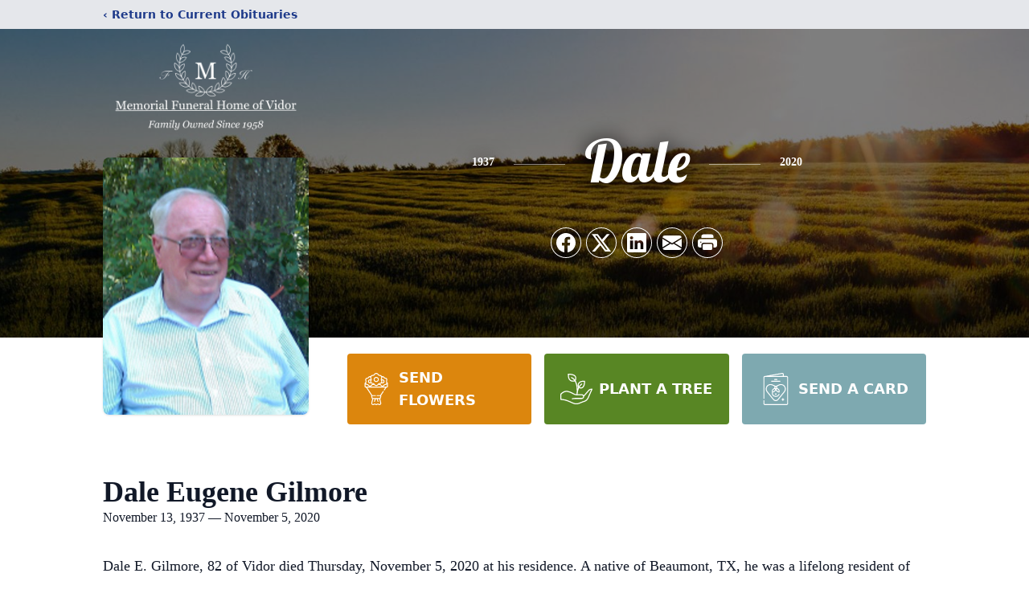

--- FILE ---
content_type: text/html; charset=utf-8
request_url: https://www.google.com/recaptcha/enterprise/anchor?ar=1&k=6LdzesspAAAAAIZCUwuR-GpZbCc7AcujTbFrp5XS&co=aHR0cHM6Ly93d3cubWVtb3JpYWxvZnZpZG9yLmNvbTo0NDM.&hl=en&type=image&v=PoyoqOPhxBO7pBk68S4YbpHZ&theme=light&size=invisible&badge=bottomright&anchor-ms=20000&execute-ms=30000&cb=9c7k24j33svs
body_size: 48685
content:
<!DOCTYPE HTML><html dir="ltr" lang="en"><head><meta http-equiv="Content-Type" content="text/html; charset=UTF-8">
<meta http-equiv="X-UA-Compatible" content="IE=edge">
<title>reCAPTCHA</title>
<style type="text/css">
/* cyrillic-ext */
@font-face {
  font-family: 'Roboto';
  font-style: normal;
  font-weight: 400;
  font-stretch: 100%;
  src: url(//fonts.gstatic.com/s/roboto/v48/KFO7CnqEu92Fr1ME7kSn66aGLdTylUAMa3GUBHMdazTgWw.woff2) format('woff2');
  unicode-range: U+0460-052F, U+1C80-1C8A, U+20B4, U+2DE0-2DFF, U+A640-A69F, U+FE2E-FE2F;
}
/* cyrillic */
@font-face {
  font-family: 'Roboto';
  font-style: normal;
  font-weight: 400;
  font-stretch: 100%;
  src: url(//fonts.gstatic.com/s/roboto/v48/KFO7CnqEu92Fr1ME7kSn66aGLdTylUAMa3iUBHMdazTgWw.woff2) format('woff2');
  unicode-range: U+0301, U+0400-045F, U+0490-0491, U+04B0-04B1, U+2116;
}
/* greek-ext */
@font-face {
  font-family: 'Roboto';
  font-style: normal;
  font-weight: 400;
  font-stretch: 100%;
  src: url(//fonts.gstatic.com/s/roboto/v48/KFO7CnqEu92Fr1ME7kSn66aGLdTylUAMa3CUBHMdazTgWw.woff2) format('woff2');
  unicode-range: U+1F00-1FFF;
}
/* greek */
@font-face {
  font-family: 'Roboto';
  font-style: normal;
  font-weight: 400;
  font-stretch: 100%;
  src: url(//fonts.gstatic.com/s/roboto/v48/KFO7CnqEu92Fr1ME7kSn66aGLdTylUAMa3-UBHMdazTgWw.woff2) format('woff2');
  unicode-range: U+0370-0377, U+037A-037F, U+0384-038A, U+038C, U+038E-03A1, U+03A3-03FF;
}
/* math */
@font-face {
  font-family: 'Roboto';
  font-style: normal;
  font-weight: 400;
  font-stretch: 100%;
  src: url(//fonts.gstatic.com/s/roboto/v48/KFO7CnqEu92Fr1ME7kSn66aGLdTylUAMawCUBHMdazTgWw.woff2) format('woff2');
  unicode-range: U+0302-0303, U+0305, U+0307-0308, U+0310, U+0312, U+0315, U+031A, U+0326-0327, U+032C, U+032F-0330, U+0332-0333, U+0338, U+033A, U+0346, U+034D, U+0391-03A1, U+03A3-03A9, U+03B1-03C9, U+03D1, U+03D5-03D6, U+03F0-03F1, U+03F4-03F5, U+2016-2017, U+2034-2038, U+203C, U+2040, U+2043, U+2047, U+2050, U+2057, U+205F, U+2070-2071, U+2074-208E, U+2090-209C, U+20D0-20DC, U+20E1, U+20E5-20EF, U+2100-2112, U+2114-2115, U+2117-2121, U+2123-214F, U+2190, U+2192, U+2194-21AE, U+21B0-21E5, U+21F1-21F2, U+21F4-2211, U+2213-2214, U+2216-22FF, U+2308-230B, U+2310, U+2319, U+231C-2321, U+2336-237A, U+237C, U+2395, U+239B-23B7, U+23D0, U+23DC-23E1, U+2474-2475, U+25AF, U+25B3, U+25B7, U+25BD, U+25C1, U+25CA, U+25CC, U+25FB, U+266D-266F, U+27C0-27FF, U+2900-2AFF, U+2B0E-2B11, U+2B30-2B4C, U+2BFE, U+3030, U+FF5B, U+FF5D, U+1D400-1D7FF, U+1EE00-1EEFF;
}
/* symbols */
@font-face {
  font-family: 'Roboto';
  font-style: normal;
  font-weight: 400;
  font-stretch: 100%;
  src: url(//fonts.gstatic.com/s/roboto/v48/KFO7CnqEu92Fr1ME7kSn66aGLdTylUAMaxKUBHMdazTgWw.woff2) format('woff2');
  unicode-range: U+0001-000C, U+000E-001F, U+007F-009F, U+20DD-20E0, U+20E2-20E4, U+2150-218F, U+2190, U+2192, U+2194-2199, U+21AF, U+21E6-21F0, U+21F3, U+2218-2219, U+2299, U+22C4-22C6, U+2300-243F, U+2440-244A, U+2460-24FF, U+25A0-27BF, U+2800-28FF, U+2921-2922, U+2981, U+29BF, U+29EB, U+2B00-2BFF, U+4DC0-4DFF, U+FFF9-FFFB, U+10140-1018E, U+10190-1019C, U+101A0, U+101D0-101FD, U+102E0-102FB, U+10E60-10E7E, U+1D2C0-1D2D3, U+1D2E0-1D37F, U+1F000-1F0FF, U+1F100-1F1AD, U+1F1E6-1F1FF, U+1F30D-1F30F, U+1F315, U+1F31C, U+1F31E, U+1F320-1F32C, U+1F336, U+1F378, U+1F37D, U+1F382, U+1F393-1F39F, U+1F3A7-1F3A8, U+1F3AC-1F3AF, U+1F3C2, U+1F3C4-1F3C6, U+1F3CA-1F3CE, U+1F3D4-1F3E0, U+1F3ED, U+1F3F1-1F3F3, U+1F3F5-1F3F7, U+1F408, U+1F415, U+1F41F, U+1F426, U+1F43F, U+1F441-1F442, U+1F444, U+1F446-1F449, U+1F44C-1F44E, U+1F453, U+1F46A, U+1F47D, U+1F4A3, U+1F4B0, U+1F4B3, U+1F4B9, U+1F4BB, U+1F4BF, U+1F4C8-1F4CB, U+1F4D6, U+1F4DA, U+1F4DF, U+1F4E3-1F4E6, U+1F4EA-1F4ED, U+1F4F7, U+1F4F9-1F4FB, U+1F4FD-1F4FE, U+1F503, U+1F507-1F50B, U+1F50D, U+1F512-1F513, U+1F53E-1F54A, U+1F54F-1F5FA, U+1F610, U+1F650-1F67F, U+1F687, U+1F68D, U+1F691, U+1F694, U+1F698, U+1F6AD, U+1F6B2, U+1F6B9-1F6BA, U+1F6BC, U+1F6C6-1F6CF, U+1F6D3-1F6D7, U+1F6E0-1F6EA, U+1F6F0-1F6F3, U+1F6F7-1F6FC, U+1F700-1F7FF, U+1F800-1F80B, U+1F810-1F847, U+1F850-1F859, U+1F860-1F887, U+1F890-1F8AD, U+1F8B0-1F8BB, U+1F8C0-1F8C1, U+1F900-1F90B, U+1F93B, U+1F946, U+1F984, U+1F996, U+1F9E9, U+1FA00-1FA6F, U+1FA70-1FA7C, U+1FA80-1FA89, U+1FA8F-1FAC6, U+1FACE-1FADC, U+1FADF-1FAE9, U+1FAF0-1FAF8, U+1FB00-1FBFF;
}
/* vietnamese */
@font-face {
  font-family: 'Roboto';
  font-style: normal;
  font-weight: 400;
  font-stretch: 100%;
  src: url(//fonts.gstatic.com/s/roboto/v48/KFO7CnqEu92Fr1ME7kSn66aGLdTylUAMa3OUBHMdazTgWw.woff2) format('woff2');
  unicode-range: U+0102-0103, U+0110-0111, U+0128-0129, U+0168-0169, U+01A0-01A1, U+01AF-01B0, U+0300-0301, U+0303-0304, U+0308-0309, U+0323, U+0329, U+1EA0-1EF9, U+20AB;
}
/* latin-ext */
@font-face {
  font-family: 'Roboto';
  font-style: normal;
  font-weight: 400;
  font-stretch: 100%;
  src: url(//fonts.gstatic.com/s/roboto/v48/KFO7CnqEu92Fr1ME7kSn66aGLdTylUAMa3KUBHMdazTgWw.woff2) format('woff2');
  unicode-range: U+0100-02BA, U+02BD-02C5, U+02C7-02CC, U+02CE-02D7, U+02DD-02FF, U+0304, U+0308, U+0329, U+1D00-1DBF, U+1E00-1E9F, U+1EF2-1EFF, U+2020, U+20A0-20AB, U+20AD-20C0, U+2113, U+2C60-2C7F, U+A720-A7FF;
}
/* latin */
@font-face {
  font-family: 'Roboto';
  font-style: normal;
  font-weight: 400;
  font-stretch: 100%;
  src: url(//fonts.gstatic.com/s/roboto/v48/KFO7CnqEu92Fr1ME7kSn66aGLdTylUAMa3yUBHMdazQ.woff2) format('woff2');
  unicode-range: U+0000-00FF, U+0131, U+0152-0153, U+02BB-02BC, U+02C6, U+02DA, U+02DC, U+0304, U+0308, U+0329, U+2000-206F, U+20AC, U+2122, U+2191, U+2193, U+2212, U+2215, U+FEFF, U+FFFD;
}
/* cyrillic-ext */
@font-face {
  font-family: 'Roboto';
  font-style: normal;
  font-weight: 500;
  font-stretch: 100%;
  src: url(//fonts.gstatic.com/s/roboto/v48/KFO7CnqEu92Fr1ME7kSn66aGLdTylUAMa3GUBHMdazTgWw.woff2) format('woff2');
  unicode-range: U+0460-052F, U+1C80-1C8A, U+20B4, U+2DE0-2DFF, U+A640-A69F, U+FE2E-FE2F;
}
/* cyrillic */
@font-face {
  font-family: 'Roboto';
  font-style: normal;
  font-weight: 500;
  font-stretch: 100%;
  src: url(//fonts.gstatic.com/s/roboto/v48/KFO7CnqEu92Fr1ME7kSn66aGLdTylUAMa3iUBHMdazTgWw.woff2) format('woff2');
  unicode-range: U+0301, U+0400-045F, U+0490-0491, U+04B0-04B1, U+2116;
}
/* greek-ext */
@font-face {
  font-family: 'Roboto';
  font-style: normal;
  font-weight: 500;
  font-stretch: 100%;
  src: url(//fonts.gstatic.com/s/roboto/v48/KFO7CnqEu92Fr1ME7kSn66aGLdTylUAMa3CUBHMdazTgWw.woff2) format('woff2');
  unicode-range: U+1F00-1FFF;
}
/* greek */
@font-face {
  font-family: 'Roboto';
  font-style: normal;
  font-weight: 500;
  font-stretch: 100%;
  src: url(//fonts.gstatic.com/s/roboto/v48/KFO7CnqEu92Fr1ME7kSn66aGLdTylUAMa3-UBHMdazTgWw.woff2) format('woff2');
  unicode-range: U+0370-0377, U+037A-037F, U+0384-038A, U+038C, U+038E-03A1, U+03A3-03FF;
}
/* math */
@font-face {
  font-family: 'Roboto';
  font-style: normal;
  font-weight: 500;
  font-stretch: 100%;
  src: url(//fonts.gstatic.com/s/roboto/v48/KFO7CnqEu92Fr1ME7kSn66aGLdTylUAMawCUBHMdazTgWw.woff2) format('woff2');
  unicode-range: U+0302-0303, U+0305, U+0307-0308, U+0310, U+0312, U+0315, U+031A, U+0326-0327, U+032C, U+032F-0330, U+0332-0333, U+0338, U+033A, U+0346, U+034D, U+0391-03A1, U+03A3-03A9, U+03B1-03C9, U+03D1, U+03D5-03D6, U+03F0-03F1, U+03F4-03F5, U+2016-2017, U+2034-2038, U+203C, U+2040, U+2043, U+2047, U+2050, U+2057, U+205F, U+2070-2071, U+2074-208E, U+2090-209C, U+20D0-20DC, U+20E1, U+20E5-20EF, U+2100-2112, U+2114-2115, U+2117-2121, U+2123-214F, U+2190, U+2192, U+2194-21AE, U+21B0-21E5, U+21F1-21F2, U+21F4-2211, U+2213-2214, U+2216-22FF, U+2308-230B, U+2310, U+2319, U+231C-2321, U+2336-237A, U+237C, U+2395, U+239B-23B7, U+23D0, U+23DC-23E1, U+2474-2475, U+25AF, U+25B3, U+25B7, U+25BD, U+25C1, U+25CA, U+25CC, U+25FB, U+266D-266F, U+27C0-27FF, U+2900-2AFF, U+2B0E-2B11, U+2B30-2B4C, U+2BFE, U+3030, U+FF5B, U+FF5D, U+1D400-1D7FF, U+1EE00-1EEFF;
}
/* symbols */
@font-face {
  font-family: 'Roboto';
  font-style: normal;
  font-weight: 500;
  font-stretch: 100%;
  src: url(//fonts.gstatic.com/s/roboto/v48/KFO7CnqEu92Fr1ME7kSn66aGLdTylUAMaxKUBHMdazTgWw.woff2) format('woff2');
  unicode-range: U+0001-000C, U+000E-001F, U+007F-009F, U+20DD-20E0, U+20E2-20E4, U+2150-218F, U+2190, U+2192, U+2194-2199, U+21AF, U+21E6-21F0, U+21F3, U+2218-2219, U+2299, U+22C4-22C6, U+2300-243F, U+2440-244A, U+2460-24FF, U+25A0-27BF, U+2800-28FF, U+2921-2922, U+2981, U+29BF, U+29EB, U+2B00-2BFF, U+4DC0-4DFF, U+FFF9-FFFB, U+10140-1018E, U+10190-1019C, U+101A0, U+101D0-101FD, U+102E0-102FB, U+10E60-10E7E, U+1D2C0-1D2D3, U+1D2E0-1D37F, U+1F000-1F0FF, U+1F100-1F1AD, U+1F1E6-1F1FF, U+1F30D-1F30F, U+1F315, U+1F31C, U+1F31E, U+1F320-1F32C, U+1F336, U+1F378, U+1F37D, U+1F382, U+1F393-1F39F, U+1F3A7-1F3A8, U+1F3AC-1F3AF, U+1F3C2, U+1F3C4-1F3C6, U+1F3CA-1F3CE, U+1F3D4-1F3E0, U+1F3ED, U+1F3F1-1F3F3, U+1F3F5-1F3F7, U+1F408, U+1F415, U+1F41F, U+1F426, U+1F43F, U+1F441-1F442, U+1F444, U+1F446-1F449, U+1F44C-1F44E, U+1F453, U+1F46A, U+1F47D, U+1F4A3, U+1F4B0, U+1F4B3, U+1F4B9, U+1F4BB, U+1F4BF, U+1F4C8-1F4CB, U+1F4D6, U+1F4DA, U+1F4DF, U+1F4E3-1F4E6, U+1F4EA-1F4ED, U+1F4F7, U+1F4F9-1F4FB, U+1F4FD-1F4FE, U+1F503, U+1F507-1F50B, U+1F50D, U+1F512-1F513, U+1F53E-1F54A, U+1F54F-1F5FA, U+1F610, U+1F650-1F67F, U+1F687, U+1F68D, U+1F691, U+1F694, U+1F698, U+1F6AD, U+1F6B2, U+1F6B9-1F6BA, U+1F6BC, U+1F6C6-1F6CF, U+1F6D3-1F6D7, U+1F6E0-1F6EA, U+1F6F0-1F6F3, U+1F6F7-1F6FC, U+1F700-1F7FF, U+1F800-1F80B, U+1F810-1F847, U+1F850-1F859, U+1F860-1F887, U+1F890-1F8AD, U+1F8B0-1F8BB, U+1F8C0-1F8C1, U+1F900-1F90B, U+1F93B, U+1F946, U+1F984, U+1F996, U+1F9E9, U+1FA00-1FA6F, U+1FA70-1FA7C, U+1FA80-1FA89, U+1FA8F-1FAC6, U+1FACE-1FADC, U+1FADF-1FAE9, U+1FAF0-1FAF8, U+1FB00-1FBFF;
}
/* vietnamese */
@font-face {
  font-family: 'Roboto';
  font-style: normal;
  font-weight: 500;
  font-stretch: 100%;
  src: url(//fonts.gstatic.com/s/roboto/v48/KFO7CnqEu92Fr1ME7kSn66aGLdTylUAMa3OUBHMdazTgWw.woff2) format('woff2');
  unicode-range: U+0102-0103, U+0110-0111, U+0128-0129, U+0168-0169, U+01A0-01A1, U+01AF-01B0, U+0300-0301, U+0303-0304, U+0308-0309, U+0323, U+0329, U+1EA0-1EF9, U+20AB;
}
/* latin-ext */
@font-face {
  font-family: 'Roboto';
  font-style: normal;
  font-weight: 500;
  font-stretch: 100%;
  src: url(//fonts.gstatic.com/s/roboto/v48/KFO7CnqEu92Fr1ME7kSn66aGLdTylUAMa3KUBHMdazTgWw.woff2) format('woff2');
  unicode-range: U+0100-02BA, U+02BD-02C5, U+02C7-02CC, U+02CE-02D7, U+02DD-02FF, U+0304, U+0308, U+0329, U+1D00-1DBF, U+1E00-1E9F, U+1EF2-1EFF, U+2020, U+20A0-20AB, U+20AD-20C0, U+2113, U+2C60-2C7F, U+A720-A7FF;
}
/* latin */
@font-face {
  font-family: 'Roboto';
  font-style: normal;
  font-weight: 500;
  font-stretch: 100%;
  src: url(//fonts.gstatic.com/s/roboto/v48/KFO7CnqEu92Fr1ME7kSn66aGLdTylUAMa3yUBHMdazQ.woff2) format('woff2');
  unicode-range: U+0000-00FF, U+0131, U+0152-0153, U+02BB-02BC, U+02C6, U+02DA, U+02DC, U+0304, U+0308, U+0329, U+2000-206F, U+20AC, U+2122, U+2191, U+2193, U+2212, U+2215, U+FEFF, U+FFFD;
}
/* cyrillic-ext */
@font-face {
  font-family: 'Roboto';
  font-style: normal;
  font-weight: 900;
  font-stretch: 100%;
  src: url(//fonts.gstatic.com/s/roboto/v48/KFO7CnqEu92Fr1ME7kSn66aGLdTylUAMa3GUBHMdazTgWw.woff2) format('woff2');
  unicode-range: U+0460-052F, U+1C80-1C8A, U+20B4, U+2DE0-2DFF, U+A640-A69F, U+FE2E-FE2F;
}
/* cyrillic */
@font-face {
  font-family: 'Roboto';
  font-style: normal;
  font-weight: 900;
  font-stretch: 100%;
  src: url(//fonts.gstatic.com/s/roboto/v48/KFO7CnqEu92Fr1ME7kSn66aGLdTylUAMa3iUBHMdazTgWw.woff2) format('woff2');
  unicode-range: U+0301, U+0400-045F, U+0490-0491, U+04B0-04B1, U+2116;
}
/* greek-ext */
@font-face {
  font-family: 'Roboto';
  font-style: normal;
  font-weight: 900;
  font-stretch: 100%;
  src: url(//fonts.gstatic.com/s/roboto/v48/KFO7CnqEu92Fr1ME7kSn66aGLdTylUAMa3CUBHMdazTgWw.woff2) format('woff2');
  unicode-range: U+1F00-1FFF;
}
/* greek */
@font-face {
  font-family: 'Roboto';
  font-style: normal;
  font-weight: 900;
  font-stretch: 100%;
  src: url(//fonts.gstatic.com/s/roboto/v48/KFO7CnqEu92Fr1ME7kSn66aGLdTylUAMa3-UBHMdazTgWw.woff2) format('woff2');
  unicode-range: U+0370-0377, U+037A-037F, U+0384-038A, U+038C, U+038E-03A1, U+03A3-03FF;
}
/* math */
@font-face {
  font-family: 'Roboto';
  font-style: normal;
  font-weight: 900;
  font-stretch: 100%;
  src: url(//fonts.gstatic.com/s/roboto/v48/KFO7CnqEu92Fr1ME7kSn66aGLdTylUAMawCUBHMdazTgWw.woff2) format('woff2');
  unicode-range: U+0302-0303, U+0305, U+0307-0308, U+0310, U+0312, U+0315, U+031A, U+0326-0327, U+032C, U+032F-0330, U+0332-0333, U+0338, U+033A, U+0346, U+034D, U+0391-03A1, U+03A3-03A9, U+03B1-03C9, U+03D1, U+03D5-03D6, U+03F0-03F1, U+03F4-03F5, U+2016-2017, U+2034-2038, U+203C, U+2040, U+2043, U+2047, U+2050, U+2057, U+205F, U+2070-2071, U+2074-208E, U+2090-209C, U+20D0-20DC, U+20E1, U+20E5-20EF, U+2100-2112, U+2114-2115, U+2117-2121, U+2123-214F, U+2190, U+2192, U+2194-21AE, U+21B0-21E5, U+21F1-21F2, U+21F4-2211, U+2213-2214, U+2216-22FF, U+2308-230B, U+2310, U+2319, U+231C-2321, U+2336-237A, U+237C, U+2395, U+239B-23B7, U+23D0, U+23DC-23E1, U+2474-2475, U+25AF, U+25B3, U+25B7, U+25BD, U+25C1, U+25CA, U+25CC, U+25FB, U+266D-266F, U+27C0-27FF, U+2900-2AFF, U+2B0E-2B11, U+2B30-2B4C, U+2BFE, U+3030, U+FF5B, U+FF5D, U+1D400-1D7FF, U+1EE00-1EEFF;
}
/* symbols */
@font-face {
  font-family: 'Roboto';
  font-style: normal;
  font-weight: 900;
  font-stretch: 100%;
  src: url(//fonts.gstatic.com/s/roboto/v48/KFO7CnqEu92Fr1ME7kSn66aGLdTylUAMaxKUBHMdazTgWw.woff2) format('woff2');
  unicode-range: U+0001-000C, U+000E-001F, U+007F-009F, U+20DD-20E0, U+20E2-20E4, U+2150-218F, U+2190, U+2192, U+2194-2199, U+21AF, U+21E6-21F0, U+21F3, U+2218-2219, U+2299, U+22C4-22C6, U+2300-243F, U+2440-244A, U+2460-24FF, U+25A0-27BF, U+2800-28FF, U+2921-2922, U+2981, U+29BF, U+29EB, U+2B00-2BFF, U+4DC0-4DFF, U+FFF9-FFFB, U+10140-1018E, U+10190-1019C, U+101A0, U+101D0-101FD, U+102E0-102FB, U+10E60-10E7E, U+1D2C0-1D2D3, U+1D2E0-1D37F, U+1F000-1F0FF, U+1F100-1F1AD, U+1F1E6-1F1FF, U+1F30D-1F30F, U+1F315, U+1F31C, U+1F31E, U+1F320-1F32C, U+1F336, U+1F378, U+1F37D, U+1F382, U+1F393-1F39F, U+1F3A7-1F3A8, U+1F3AC-1F3AF, U+1F3C2, U+1F3C4-1F3C6, U+1F3CA-1F3CE, U+1F3D4-1F3E0, U+1F3ED, U+1F3F1-1F3F3, U+1F3F5-1F3F7, U+1F408, U+1F415, U+1F41F, U+1F426, U+1F43F, U+1F441-1F442, U+1F444, U+1F446-1F449, U+1F44C-1F44E, U+1F453, U+1F46A, U+1F47D, U+1F4A3, U+1F4B0, U+1F4B3, U+1F4B9, U+1F4BB, U+1F4BF, U+1F4C8-1F4CB, U+1F4D6, U+1F4DA, U+1F4DF, U+1F4E3-1F4E6, U+1F4EA-1F4ED, U+1F4F7, U+1F4F9-1F4FB, U+1F4FD-1F4FE, U+1F503, U+1F507-1F50B, U+1F50D, U+1F512-1F513, U+1F53E-1F54A, U+1F54F-1F5FA, U+1F610, U+1F650-1F67F, U+1F687, U+1F68D, U+1F691, U+1F694, U+1F698, U+1F6AD, U+1F6B2, U+1F6B9-1F6BA, U+1F6BC, U+1F6C6-1F6CF, U+1F6D3-1F6D7, U+1F6E0-1F6EA, U+1F6F0-1F6F3, U+1F6F7-1F6FC, U+1F700-1F7FF, U+1F800-1F80B, U+1F810-1F847, U+1F850-1F859, U+1F860-1F887, U+1F890-1F8AD, U+1F8B0-1F8BB, U+1F8C0-1F8C1, U+1F900-1F90B, U+1F93B, U+1F946, U+1F984, U+1F996, U+1F9E9, U+1FA00-1FA6F, U+1FA70-1FA7C, U+1FA80-1FA89, U+1FA8F-1FAC6, U+1FACE-1FADC, U+1FADF-1FAE9, U+1FAF0-1FAF8, U+1FB00-1FBFF;
}
/* vietnamese */
@font-face {
  font-family: 'Roboto';
  font-style: normal;
  font-weight: 900;
  font-stretch: 100%;
  src: url(//fonts.gstatic.com/s/roboto/v48/KFO7CnqEu92Fr1ME7kSn66aGLdTylUAMa3OUBHMdazTgWw.woff2) format('woff2');
  unicode-range: U+0102-0103, U+0110-0111, U+0128-0129, U+0168-0169, U+01A0-01A1, U+01AF-01B0, U+0300-0301, U+0303-0304, U+0308-0309, U+0323, U+0329, U+1EA0-1EF9, U+20AB;
}
/* latin-ext */
@font-face {
  font-family: 'Roboto';
  font-style: normal;
  font-weight: 900;
  font-stretch: 100%;
  src: url(//fonts.gstatic.com/s/roboto/v48/KFO7CnqEu92Fr1ME7kSn66aGLdTylUAMa3KUBHMdazTgWw.woff2) format('woff2');
  unicode-range: U+0100-02BA, U+02BD-02C5, U+02C7-02CC, U+02CE-02D7, U+02DD-02FF, U+0304, U+0308, U+0329, U+1D00-1DBF, U+1E00-1E9F, U+1EF2-1EFF, U+2020, U+20A0-20AB, U+20AD-20C0, U+2113, U+2C60-2C7F, U+A720-A7FF;
}
/* latin */
@font-face {
  font-family: 'Roboto';
  font-style: normal;
  font-weight: 900;
  font-stretch: 100%;
  src: url(//fonts.gstatic.com/s/roboto/v48/KFO7CnqEu92Fr1ME7kSn66aGLdTylUAMa3yUBHMdazQ.woff2) format('woff2');
  unicode-range: U+0000-00FF, U+0131, U+0152-0153, U+02BB-02BC, U+02C6, U+02DA, U+02DC, U+0304, U+0308, U+0329, U+2000-206F, U+20AC, U+2122, U+2191, U+2193, U+2212, U+2215, U+FEFF, U+FFFD;
}

</style>
<link rel="stylesheet" type="text/css" href="https://www.gstatic.com/recaptcha/releases/PoyoqOPhxBO7pBk68S4YbpHZ/styles__ltr.css">
<script nonce="yGDe5j0vqYkmZ-_x17RwuQ" type="text/javascript">window['__recaptcha_api'] = 'https://www.google.com/recaptcha/enterprise/';</script>
<script type="text/javascript" src="https://www.gstatic.com/recaptcha/releases/PoyoqOPhxBO7pBk68S4YbpHZ/recaptcha__en.js" nonce="yGDe5j0vqYkmZ-_x17RwuQ">
      
    </script></head>
<body><div id="rc-anchor-alert" class="rc-anchor-alert"></div>
<input type="hidden" id="recaptcha-token" value="[base64]">
<script type="text/javascript" nonce="yGDe5j0vqYkmZ-_x17RwuQ">
      recaptcha.anchor.Main.init("[\x22ainput\x22,[\x22bgdata\x22,\x22\x22,\[base64]/[base64]/[base64]/[base64]/[base64]/UltsKytdPUU6KEU8MjA0OD9SW2wrK109RT4+NnwxOTI6KChFJjY0NTEyKT09NTUyOTYmJk0rMTxjLmxlbmd0aCYmKGMuY2hhckNvZGVBdChNKzEpJjY0NTEyKT09NTYzMjA/[base64]/[base64]/[base64]/[base64]/[base64]/[base64]/[base64]\x22,\[base64]\\u003d\\u003d\x22,\x22woYVPzk/w7VAYMKkw5RcwpHCocKuGVvCrcKeWisZw40iw61nYzPCvMOtMEPDuQksCDwWeBIYwqhWWjTDkBPDqcKhKDh3BMKKPMKSwrVxcBbDgFfCkGI/w40FUHLDpsOFwoTDrgLDr8OKccOTw709GjZFKh3DpQdCwrfDh8O+GzfDm8K1LARGB8OAw7HDlsKyw6/[base64]/[base64]/CtMOuw71TfsKGRmLCoy3DjjnCocKBCwZZY8Ojw4PCgynCoMOxwpPDiX9DbkvCkMO3w5XCr8OvwpTCgitYwofDn8OxwrNDw4YDw54FOUE9w4rDvcKOGQ7Ch8O8Rj3DgW7DksOjBHRzwokkwq5fw4dsw5XDhQs3w5waIcOWw64qwrPDpz1uTcOdwrzDu8OsBcO/aAR7X2wXSgTCj8OvYsO3CMO6w4AvdMOgNMOPecKINcK3wpTCsQDDgQV8YQbCt8KWciDDmsOlw5TCksOFUifDusOpfBV2Rl/Dh0BZwqbCj8KEdcOUYMO2w73DpyTCgHBVw5rDicKoLD7DokcqVgjCjUoqDiJHfkzCh2Zswo4OwoklXxVQwpVCLsK8RsKeM8OawrrCkcKxwq/Cg3DChD5fwq0Iw5k1EQrCpXrCpEsCPsOIw4EHcEXCvsOresK8DMKHa8KhFsOzw6zDqULCqX/DmGlAN8KkfMO3b8O3w6pENAZqw4JpUQp6acOHSBs/[base64]/w5Mkw7suw4hrWVLDmwx3wrolw5cUwp/[base64]/CicKCHx1Cwp4NwqDCpxwkZRDCqEZGwocgwr46fW0lasOVwpPCtMOKwptXw6XCtsK/bATDosOBwqoWw4fCiH/CmsOSOwPCk8Kpw55bw7kaw4jChMK+wp0AwrLCs0LDhsOfwohqLj3CtMKDPm/DgV46R03CrsOyccK/RMK+w7R7HsKew6FYWmVXOC/Coy5zBRpww4tcXn8qTiYDDGAnw7ltw6gDwqgxwqnCsy0awpM6w4x9XMOHw5wGCcOFL8Opw7hMw4BfTVVLwotOAMKmw5VMw4PDtE1mw5tOTsKebBdswrrCiMOceMO3woAkAioLM8KHG2zDvzRVwo/[base64]/w580w7LDjMKmw4LDg8OEw4w2w6UkX8OawqEWw61FC8OXwr7Cr1HCrMOxw6HDg8OAFsKmUsOfwrlWCMOxcMOxX0PCt8K0w4XDiBbCjsOIw5EQwr/Cv8KTwpnCsnpswqLDjcOdRsODR8OuF8OlMsO4w6N9wpzCmMKTw5HCgsOrw7fDr8OARcKHw7YPw7hwKMKTw4gJwqDDuwIdY2gUw7JzwoJ0KiFaXMOewrrCk8K4w5LCqXLDgg4YOcODPcO+eMO2w6/CpMO4SAvDk15RJxvDm8OuLcOSP2AbWsOaN3bCjMOyK8KwwoTCrMOEccKsw7fDoFzDoAPCmmXDu8O3w6fDl8OjPUg0IVdMXTDCpMOYw6HDscOVwrfDlcO4YMKxMRlWAjcWwr0hKMOdLUDCsMK1wo92w5jCvHhEwqzCjcKawr/CsQ3DrMOLw6zCtsOzwpIKwq9PNMOFwr7DucK7IcOPHsOzwrnCnsO+IE7CnG/Cq1/CpsOGwrohImBRMcK3wqI1c8KtwpPDmcO+ThnDl8O2a8OvworCuMOJTMKNPRQmABvDksO6HMK+aXoKw6DCrR1AYsOvPSNzwr/Du8O/YHnDnMKTw5dgOsKSasOIwolMwq1iaMOfwoM/OR9KQR9xSH3DkcKsKsKgO0DCsMKKC8KYSl5bwoDDtsOKR8KBYSfDkMKew4ckBcOkw6FHw6h+YRBAaMOTSnfDvgnCvMO8XsKsbCbDosOQwqx9w5puwq/[base64]/CuEDDpjAJPMKsS1PCo3NcwrwQUxvCuwXDtgjCh0fCqsKZw5fDvMOpwozCojnDkn3DgcKTwqheD8Ktw5w3wrXCmEJPwqZuO2vDmwXDq8OUwr4BDTvCtxHDkMKyd2bDhnclK1wCwogwCMKHw7jCo8OqZcKdPjtFPx0TwoRSw5bCvsO4YnIxWMOyw4cPw7MOUFJWNm/[base64]/w5hcGsOwXMKgw7zCgSbDpxFmwobDkMKoT8Oxw5LDk8Ocw7tLI8Oww5fDnMOTJ8K0wrh8RsKmSC3DtcKiw4PCozE9w5HDjsKFO17CqkvCoMOFw6s2wpkDHsKqwo1zUMKsJA3CrMKMRx7CrDLCmBpJPsKZSm/DsQnCmjfCoFXColLCj08mS8KNbMKawq7Dh8K3w5/DuwXDgHzCoWrCn8O/w6E+NR/DiT7CmgnChsKfAMO6w4V8wpwxfsKDbitbw7VYXHhQwqrDgMOcPMKLFCDDjkfCg8OxwqbCtwJgwoXCrm/DtWF0KSDDszQ5cCHCq8OjNcOnw5oPw68cw6IkZjJRLlLCjsKew6vCsWJZw5/Dtj7Dnw/DgsKjw4QlCGExRcKKw7XDncKpYMOcw5dSwp03w4IbPsKFwq1Zw7UxwqltCsODOTVXecOzw7QLwovCsMO5wpIWwpLDuSPDrx3CmsO7OmZ/LcOMQ8KWOm88w7tbwo18wpQTwp0pwrzCn3LDncOZCsKyw41cw6XChMK1VcKlwrrDiBBQYyLDpSvCrMK3B8KeEcOrHh1Xw485w7zCkEdGwo/DoGBtZsOAd2XCncOudMOgIWNbNsO/w5oSwqAYw7PDgEHDgANnw4JpY1TChsOpw7XDqcOowqQlaCgiw6pvwo7DjMKNw5dhwoM6wpTDhmRgw6sow71tw5Izw6QRwr/CtcKSBTXCpyRVwqBCaAw7w5rCkcOOAsKTImzDuMOLWsKlwrrDhsOuCsK3w4bCqMKxwqx6w7M0NcKtw7YAw64aPmgHZmwqWMKVbmnCocKcTsOibcK7wrUHw7FSZikBW8O7wpHDvgoDAMKkw7XCvsOBwqXDphAywqjCvlNNwrg8w6pbw7XDgMKkwpsFT8KaLH84UD/CuS94w4xUe2Zrw53DjsKOw5DCpl0Zw5PDgMKXFwzCs8ODw5PDt8OJwqnCj3TDnMKLesKpE8O/[base64]/[base64]/[base64]/[base64]/[base64]/[base64]/wrTDpUsWKGLChETCnsKZaT9ewrVwCzRnL8K/BcK/O1nCpSXCl8OTw6I4wrZRd0Iqw4sMw73CpC3CsWJYN8O8PWMZwrNIfMKlE8Omw4/CmD1QwpVhw5bCgVTCsDzDscOEFQHDiSvCiVNOw74lCnLDl8OOw5dxJsO1w7/[base64]/CmcOJwr5Yw41Jw483XcKaWsOSecKcbHjCgcOVw7vDpzrCncKowqovw4TCqF/DicK+wrPDtMO4wqbClsO5WMKyIMOCPW4pwoQQw7hnCk3CrWvCgSXCj8OLw548TsObe040woc+EcOpD1NZwpnCm8Odw6/CsMKowoA+U8Okw6LDliTCn8KMWMK1G2rDoMOaXGfCosK8wr8Hw4/CssOqwqZeDhPDjMK2VhAnw4XCsgJew6TDsh9Ad0clw4tYwrlKbsKkX3bCnXPCn8OTwozCoi1gw5bDocK1w6bCksOYIcO/emDCt8KnwpTDmcOsw5lOwp/CqT0ZMWlcw4HDhcKefAEgHsK/wqcYKW/Ds8OPEEDDt1tnwpFswqwiw4xnLiUIwr3DgMKgRBzDhjI7w7zCpRNADcKyw5rCu8Oyw5l5w6ApScOvKCjCpBzDqhAbDMK3w7AIw6zChHVHw6g2EMKOw57ChMKmMAjDmitgwq/[base64]/w5/CtwzDtMOrOcKtwqLChcKWIcOwBWDDrBQmJsOnXn7CtMOjFsKoTMOrw53CrMOKwopRwpTDv03ChC4qcH1oLmHDg0DDsMOMVsOPw77CuMK0wpDCosOtwrZufXcTGzolWXYNJ8O0w4vCgBPDrVMiw71PwpjDmcKZw5Izw5HCkMKnfy8hw6YEMsK/eCLCpcOVDsK6Oitcw6jChinDj8K9EHspIsKVworDszhTw4HDqsOkwp50w7rCt1tMB8OuYMO/MFTDh8KtXRZ/woAVe8KqXEnDgyZ/w6Ixw7cxw4t9GRrCrCvDkHrDuwzCh23DvcOuUBRtK2YPwpvDgTsvw5DDgcKEw6cXw5vCucOSWG9bw7RtwrpOI8KUJXzCkn7DucK4Q010QhHDlMKxIxHCniRAw7J8w6QzHiMJMl/CvMO8XnrCjsK4SsOoNcO6wrJ2bMKAU1Aww4HDsmnDtQIAw6cnSx4Ww4xuwoXDgg/[base64]/Dp8OrwoLDng3Dh8KuGx00wok/[base64]/CjA7DrSZsYQHCiyPDvMK/[base64]/CvsOzeWlzwp13w7Fdw7stwroZK8OzwoxnW3MKFEnCrUArFFo6wrbCtkdeJhnDnBjDicKOLsOLd3nCq2VVNMKFwr/[base64]/CtMOnwo5Xw79Zw6/Cn8K6GcOXdGfCkMKnwqoxw7RJw79Nw4BBw5cxwpVEw559dV1Gw754BXRJXjzCtXgXw5nDjMKfw4zClMKYDsO4bcOwwqllw4J/aUzCrTsJHFkPwqDDkSAxw4HDlcKYw4w+VyFwwozCkcKASm3Cp8KPBcKBAA/[base64]/Ct8OqWFXDuGZtwrnDo3FRRMK+wqN4wqXCihvCnFZ1eT41w57DvcOcw79Gw6Q9w4vDrMOmHCTDgsKEwrg4w40LEMOnQSfCmsObwoXCjcO7wqHDnWIgwr/DoB8/[base64]/CshvCiyvCm3rDqWMIJsKQAcKDwojDnR3DhVLDhMKdWDDDvsK2LsOBwojCmcKnfsOmTsKKw4c6ZmUIw4fDiCbCrcK4w7/Djg7CuXrCljRIw7LDq8OMwo0UfMKVw6fCqj3DqcOXLzXDt8O9wqUEdCdRD8KEJVYkw7kJecOwwqTDusKEI8Krw57DjsKxwpjCsAtjw45Ew4Ukw5/[base64]/CnsK/[base64]/wpHDr8KQNMKnfxPCg8Oxw4rCrMKXw6PDg8KSwqfCmiHDmMK1wpAgwqPCucK6CGfCo3tTc8O+wo/DssOTwqENw4Fjc8ONw7RIR8OjSMO+wpHDgioSwpLDr8OAVsK/wqNJA0Eywrdjw6nCgcOewonCnjrCn8OUbyLDgsOAwpPDkHUWw6wIwoA1CMKKw64UwqbCj1oqBQlDwpXDumjCgX0IwrAFworDisKxJMKLwq0pw7hIf8OFw6Niw7ocw4DDjxTCt8Krw51FMBxpwoBLPgTDq0LDiFB/CiRjw5pnQHV+wqMeJ8OcUsK0wq7DqEPDtcKcwr3DscK/wpBdUALChkdBwqktIcO+wqjCujRfG33CoMKCE8KzIzAjwp3Dr3/CrGF4wo16w6PCo8O1QRp3B3QOd8OnfsO7RcKXw5/DmMOmw5A4w6xddWLCqMO+CBAFwqLCscKAYzoLesOjPn7Cpi0Two8ib8KCw4hUw6JZYFsyPUM2wrcRF8KiwqvDmjlMVgDCssKcUmzChMOiw7R0GxcyLA/[base64]/CukvChsKcwrBJQcOBwqFcwoHCuEPCrjHDr8KZNjLCniHDl8OqDGjCs8Omw5HDtRhcDsOcJxbDsMKnb8OoV8Kaw7slwplDwofCkMKwwoXCisKkwosOwovDk8OVwp/DtXXDkER3JApxchJyw5pAAcOHwrp+w6LDp1YWNVrCpnwuw58ywrlmw5LDmxrCm1tBw6jCl0MFwpjCmQbDj3cDwoMGw7wew4AxYX7Ck8K7fMOowrTCnMOpwqZXwoBiZk8CfhBMXEzCiz0QfcODw5zDjRYtNS/DtwQMbcKHw4jDmMKQRcOIw5B8w40FwovCi0F7w44KNjFjXTx1PsOcCsKPwo9/wqTDssOrwqZfCcKnwqBaOsOdwpwtfR0CwrRmw6TCrcOmNMOxwo/[base64]/DkSQWJyvDsT/[base64]/CgTpow6DCuUPDpiLDmMOIw4/Dlm0+w63DvsKfwrPCgG3CvcKqwr7DgcOXdsOPOg4UA8OgRk1oBnklw4xdw6fDqhPCsVfDtMOySC/DiRfCvMOELcOnwrzCp8Ovw4kuw4/[base64]/CtcKjw792aMOfMsK3w4kaDsKuw6vCpmFyw4nDuinDpRU4BTJTwqkmY8O4w53DmFTDi8KIwrDDlEwgG8OCX8KfHG3CvxPCsR04JiDDnHZbHsOGKTLDv8Kfw454Hg/[base64]/[base64]/UTvCkSHCn8KZwrfCrsKnw7fDicK1wovCrELDogcGKgnCvxpow5bDjsOqKzorEh8ow4zCrsO4woAqGMKrHsOzCH1HwoTDg8KWw5vCs8KlR2vDm8KSw4Iow7LCsUNtBsKgw4FEPzXDi8OeDcODNG/Cr0VDF2ZKdsKFPsKjw6ZbLsKLwrfDgislw6fDucKGw5PDnMKEwo/CjMKKd8K8UMOKw75uccKLw4IWP8OWw4/ChsKIU8OYwoMwAsKtwplDwrfCisOKKcOuHVXDnzU3fcKAw6MAwoNmw79Gw7d9wqTCgXAHWcKuNMOYwoQbwpLDi8ObE8K3UwvDicKow7jCtMKDwqA6DMKlw6TDsBMdR8KMwrAnD09LdsO7wqxCDk92wrwOwqdHwq3DicKow41Yw498w6HCmz1cbcK6w7zCs8Kyw5/DkS/ClMKuNxYKw5k6a8KJw65RcnjCkk7Co24owpPDhAzDk3jCjMKGTcO2wr4FwqLCkGfCuWPDoMKBOy7DvMKxa8Kbw4HCmFZjPmjCr8OWe0fClXZhw6HDmMK2XT3DksOHwoM9wrskPMK1BsKCVVXCiFjCpDoNw5twRW/[base64]/CsncoW0vDpxDCsEDDkyPDvMKQw7kyw5PCicOYwp1yw6Y/fGs8wosLOcO2b8OYJsKDwoknw5oSw6PCjw7Dq8Koa8K/w77Co8OWw5xkRl3CkRTCicOLwpLDhg8ebhl7wo5NKsKSw5xJVcO+wrtowqRTFcO/LxcGwr/DrMKbMsOTw7JRaz7CiwTCoTLCk10gUTfChWnCmcOnT0Ecw6I7wp7Cu057WxsDVMKmN3zChcOeTcOawoF1acOcw5ppw4DDs8OFw70pwokTw6ozT8OHw50uHxnDpy9Bw5Unw7HDnMKFIwkNQcKUMCXDj1fCgARnVy4Zwp8mwo/CpADDhAjDrkF/wqvClHvDgUIbwpctwrfDjizDj8Kqw65kKFQQbMKXwpXChsKVw67DkMOHw4LDpW0nKcOXw4JZwpDDpMKeDRYhwq/DpHRnS8KWw73Cn8OkH8O5wogdO8OdAMKPSnBXw4ooX8OBwoHDsVTClMKKQGcvKg9Gw6rCpzMOwpzCrx5TRMK1wqx/UMKRw47DjkvDu8OFwrPCsHg+MmzDi8KeNRvDoTNbOxvDosOiwqnCnsOPw7DCrj/Cl8OHIA/[base64]/w4XClcKgRcKWwonCpE/CocK1dmzDk8K+wpIXNgzCjMKuK8OvO8KbwqDCg8KhP0jChEzDo8Ocw6chwrE0w6VmOhg+CEcvwr/DjQ3CqQMga2kTw6AOIj4FGMK+CVNTwrUsMiZbwptrRMOCa8KiQmbDkz7DicOQw4bDs2XDosOPHw51FnvCscKqw4PCssKnRsO6LsOTw6/[base64]/[base64]/DqsOpMEvDvMKawqMXwpRuw6bCnsOTa1LCucKuI8Omw6zCucOOwoEwwoxhASPCgcOHXg3Cpj/Cl2QNdW50dcOuw7vCik4UMGvDosO7B8OyYsKSDSgzFmEVBlLChi7Dj8Opw4rDnMOPw6hAw6fDqEbDui/CsULCtsO2w6HDj8OPwoURw4orNSJ5Vnhpw4PDv2HDtQnCpwTCpsOQNAJgAUxlwrZcwq1MXMOfw4F+MGTCl8KCw4nCsMK/[base64]/Cuj/CncKow7PCuSbCskzCg8ODwrNpw5xMwrlHHsOywr/DljQiXcKkw64kU8OuZcObYMKALypPLMOwAsOIY0gqdXRIw4Rpw4TDk0Y2asKhHkkvwrhWFl3CoT/DisOlwrowwpDCtcKswo/DkVfDimETwr4HYMObw4Jiw6XDuMOEFcKHw5XCgT1Aw58KL8KQw4ETY3MTw4rDjMK/LsO7w4AUYCrCs8O0SMKWw6zDpsOLw7J7LMOFwrPDo8KkT8KwdDrDiMOJwrPCuhzDmzvCmMKAwpnDpcO7d8OFw47Ct8O/[base64]/Bw17w6rDqF/[base64]/Dr8KmCWvCmCnDhBTCsh9HLsKwPWbCqx50w6FVw4F+woDDnmQQwoQAwqrDgsKFw7FEwoXDsMOmOx9LCsKCX8OEHsKrwrvCkVPCuDLCrDoQwrnCjEvDm002QsKgw5bChsKIw43CssOUw4PCrcOnasKKwqrDkA/DiTTDs8KLU8KjKMOTIQ9vw6PDgWjDt8OxDcOiaMK/[base64]/CtlA6aR/DusKsVsKVTsOywojDv2TDhDxSw5fDrSvClcKzwo8AWcO/w7VUw7wEwrjDosOhw5HDocKqFcOLNSUhHMKRIUQZTcKlw7/CkBzCk8OTwpnCssOtCDbClBwsecOpN37CqcK6BMKWWWXCsMKxQsOlBsKEwp7DlAsFw7w+wpjDlcKlwqtzfwzDucOxw7MYFhZ4w7pWEsOzGVDDscOkRGFgw4DCuEkSNsOmR2fDlcOPw7LClgLCuEHCrsO6w7XCo2sTbcKYRmXDlEjDp8KqwpFYw6zDvsKcwpg/[base64]/DhcO4TMOGwqUuwr97B8KzG8OcRXbCpXDDucKtUMOifMOswqJbw68yJcK6w4N+wrRJw5IxMcKdw7/CosOkfFQBwqAJwpPCncOGH8KIwqLCtsKowpFWw73DhcK4w7XDn8ODFxUGwrRxw6UzDRBBwrwYJcOVGcOEwoRyw4hywrPCr8ORwrIiMcKcw6XCsMKPJ0fDsMKzbjJAw4FkBUHClcO4FMO8wq3CpsKdw6XDsj0Jw4bCvsO+w7YVw6bCuhnChMOawp/[base64]/DnA7DocKXOyNfwoFSE0Jhw57CpknDtMKkBcK/UgkpWsOdwp/ChBjDh8KqVMKFwrbCnH7DpkoMHMKoBETClcKswqEywrDDvivDqn58wr1XXS3DhsK/IsOgw4XDpnZOBgV/[base64]/XMKHC8KqJEDDtsKZwogvwoBZWXjChUrCpcK6NRdrERh6JVPCmMOcwrMnw5fCtsOJwqEqIwUTKVoKd8KmUcOkw44qbsKkw5RLwqNlw4HCmhzDhBTDkcKCfXN/w7fDsHcLw4fDvMK/wo9Nw79nPsKWwo4RU8KWw4ISw77DssOsZ8OKw6vDs8O4W8KBLMKWW8O3GwLCmC3DghBhw73CpjNiEl3CrsOICsOPwpZ/w7QwWsO4wq3DlcK/Yw/ChXR4w5XDnRjDm1cMwoBaw7TCuw8/cSpiw4TDv2dOwpLDhsKGw6oVwrBAw4HDgMKtNRpiPBDDhSxKUMO1e8OMMnTDj8OMBmUlw5vChcOnwqrCuV/Dk8OaVEY3w5IMwqfChhfDucKjw5PDvcOgw6PDpcOow6x0R8OJGTx7wrEjfEI1w7g8wrjCjMOEw41NVMKtaMOYE8K4KmnCixLCgDYLw7PCm8OhSAg4Y0TDghE9L2LCi8KGQW/[base64]/[base64]/Nl/DhDDDqMOGLsO5YQDDqcKyw4VxRRoNw7/[base64]/Ct2zDs8OUw6pRwpRgwojCi8Klw7jCl31GwpUQHMK7wqnDuMKRwo/Crzw1OcKAdcK4w49vIifDq8KbwpM2UcK/Q8OLCUvDl8K8w4BNPnVmWRjChyXDo8KKOCXDtF5vw7XCgTvDjT/DgsKsEGLDoWTCi8OmZ1cAwo0aw4Q7TMOFZUV2wrHCt1/[base64]/DikvDkRwRw4YGAMOpwp/DgMOgw4jDlsO3D2XCnX9kw6rDrcO6EsOqw7kjw5HDgUPCnRjDjlvCgH1PUsKWZl3DhAlJw5XCnXZjwq4/[base64]/Cl0nChBbDhcOFAlLClMKuLWjCnFrCqUR1ecOnwq7Cs23Dm1AeHl/DpWjDtcKbwrYPB0gtZ8OORcKRwojCs8OOASbDmQXDv8OKE8OGwozDsMKffEzDsVPDmUVcwp/Ct8OWRcO3bT94VkjChMKNZ8O2KsKfClfCr8KmJsKpdS7DuTvDscOEH8K/wphYwozCjsOgw5fDohQ3YXnDqFoWwonCq8KsTcK9wpHDoTTCiMKGwq7Dt8KRekLCtcOVfxpmw5JqDVrCo8Ohw5vDh8Otc2VPw6oLw4fDo2wNw4gsSR/Cgzlmw4XDgVrDuBjDk8KGfDjDlcOxwpzDkcObw4IIRmonw5cDMcOaY8OGGWzCkcKRwpDCssOKEMOLwp8nL8OIwqXCi8K6w7hAIMKOQ8K/bh3CucOvwoY6wpN7wo/CnETDkMOYw4XCmSTDh8KjwqnDsMKXEMOVb3IRw6nCgx97VcKWw5XClMKPwq7CqsKUCMKOw5/DgsKZE8OOwp7DlMKTwpbDh2EROWkqw6DCsgTCinUvw6slLjVZw7YoaMOew68wwo7DkcKXGMKmFWBITlXCnsO6BCxKUsKVwoYxHMOQw4LCiFU1bMKUGMOSw6XDkD3Dn8O2w5hDGcOGw5LDmz1qw53ClMOHwpEMLR1YasO6eyPCqHQEw6F4w5/CoSDCnSbDosK8w6gAwrPDo1nCoMK4w7fCowrDpMK9fMOyw7ErXk/[base64]/ChsOIwqTDgTzDiGscczvCjTwdP8KZcsOCw74VccKUY8OFJmodw5vCv8O4YDHCj8K/wrA6WS/[base64]/DjDzDpcKBw47DvyJ3wpYVCsOOwpnCqnLCocOuU8Ofw77DlwoldmDDpsO3wpbDk2YkMWDDt8KgX8KQw55ywpjDisOzXBHCp17DuRHCi8KxwqDDt35HUsOGEMK1D8OKwp51wrTCvTzDm8Ojw70ADcKDWcKjVMOOecKGw5QBw5Evwp4oSMOMwobClsK3w7FQw7fDo8O/w6t5wqswwoUhw4LClFVrw4A8w6bCs8KZw4TCqW3DtlnCm1PDvyXDosKXwqLCicKmw4lLGXVnCBNiEW/CoxnCvsKpw73Ds8OZHMK1w7kxBxXCmBY1dy/CmHIXcMOQC8KDGTTCjHDDvSHCo1TDqETCucOdWFBJw5/[base64]/Cn8K2IyIAJR4gw7weABlUw7wiwrh7LMKkCsONwoU/[base64]/wpMZYsKDLMKDEMKNOysdwoJ0BMKCwrbCrm/CmgBswrbChsKeHcO0w4w7Q8KoWDwHwrl1wpVmY8KDBMK1fsOEX3V8wo7CpcOIPEkxT1BXPH9ccnHDmX0aL8OwU8Osw7rDqMKaekFyXMOgRD0ubcOLw4jDqDtpwr98Ui/Clk9YZ3nDh8O0w4fDh8KGGBbCoE1cbDrCmCXCnMKsJw3CtU0cw77CmMK6w7LCvSLCrFpzw53CuMOnw7wIw5nCmsKgd8OqNMOcw4/CgcKYSjoLN2rCucO8HcO3wrIXKcKNJm3DusKnDcKTLBbDum7Cn8Oaw6XCrm7CgsKoUcO8w73Ckxk2CD3CmS43wrfDkMKxZcOnV8KxQ8Kpw4rCpSbCkMOOwp/DrMOuJ0E5w4TCm8OowoPCqjYWXsOww6XCtx9PwoHDvsObw6vCvMORwrjDqMOiEcOLwqvCi2fDq2nDpRoPw4xqwojCpnA8wpfDkcKLw5vDqBF+JDR0MMO6S8K6FMKSScKRCitNwowww70zwoY9NljDlDQAFsKUDcK3w4ozw7nCrcKhO2nCqRN/w5YzwpXDhWZewq88wr5APRrDlEBne2MWw4bChsOkUMKrbFHDjsOXwol8w6XDm8OGc8KKwrF4w5gUPXEywodQFXDCkjXCvgXDuXPDqyDDkkt9wqfCiz7DqcO/[base64]/[base64]/CoMOKwp/DosKFwrR6ScOVw5N5w43Dl8Odw4ZVZ8O0YA7DvsOOwq9tKMKHwq7CqsO/bMKDw4Jqwqxjw5NvwpzDo8Kkw5s8w4bCoGLDjFoLwrHDoV/CkTZ8SkLCqX/[base64]/CkGLDmWkEw7/CijorwoHDqjNtGRjDp8Ojwr0Ow5IvG2XCkHBtwonCsl4dMmLDv8Ogw5/DnmFhY8OZw7kVw5vDhsK5wqXCpMKPYsKOw7xFFMOSVMObM8KcISkYwq/Ct8O6A8KBV0RZJsOACwfCl8Ogw5A6RzjDiAvCrDXCucK/w6bDuQHCjBXCrcOMwr4sw7Jcwr1hwrLCuMKlwq/CtGF+w7gNPUPCmMKzw51ydURaJyF8F3rCpcKXDh08CllVWMO8bcKPCcOkKjPCvMOSaAjDlMKNO8KGw5vDugBSUTcawroFacO7wr7CpjliKsKGVjPDjsOswoBBwrcVCcOfKTzDvx/CkiQOwr4Aw5DDu8OLwpXChHwbOFFWQcOqOMOSK8Kvw4rDkCBCwo/Dm8OpLW8+e8KjS8OHwoPDtMOZMhvCtMK5w5s4w4UYRT3Dj8KjYh3DvlFOw5/DmMKsWMKPwqvCtxkzw43DicKYJMOHAcOGwoN1B2bCnyMuaF51wpXCvTA4fsKfw47CpgHDjcOawqQFEQLCvljCiMOgwo5eBl1qwqNnS0LCiDLCrcOtfw4ywq/[base64]/Dm8KjIgnCjmDDl8Klw71Uw6LDlMK2OxzDoiNJdcKaO8O8OmjDqWA3FsOVACzColfDnVorwrhERwvDjXZmwqs8Gz3Cq2HDkcKcERzDgBbCoV3DvcOpG2oiKHoDwo5CwrclwpEtNgUCw5nDscK/[base64]/[base64]/[base64]/DiMKXDMKZUcKNf1NTw6nDpXRecgzCj1g9MMKkAUltwqHCn8OsFG3DqsOGHMKGw4bCscOjNMO8wqsnwpDDtMKgHcO9w5XCk8KiWcK/PALCvTzClzclW8Knw4/DvMO7w6lbw7kQMMOMw7NXNCjDuARHccO/EMKYcT1Lw7l1dMOmW8KnworCncOFwp8oQmfCkMOUwqLCjEjDmTLDq8OZGcK4wrnDkXjDi3rDqVfCm3NhwqoWVcOdw6fCosOjwpslwoDDv8OqUgxxw5VDWsOJREtVwq83w6HDhXpfU1TCjRXCi8Kfw71bTsOCwoEQw5Yfw4TDlsKtKW5Fwp/CsXAOX8KBFcKFbcOWwrXCiwkETcKewo7CnMO3WGFdw4HDq8OywppEKcOhwpfCqwM2RFfDgkfDlsOpw5Exw4jDvcOPwrXCh0XDgWPCkFPDr8OXw7AWw71kQsOIwp9EG347L8KHe1pPe8O3wopAwqjCijXDvU3Cj1vDqcKjwrPCikTDvcO7wr/DsDrDvMOVw7vChSE8w5Qrw7tiw7AVZEZRG8KQwrEQwoLDlsOHwo/DlcOzPDjCoMOobis2AsK/VcOYeMKCw7ViTcKww4QfIg/DmcK3wrLDh0pTworDpAvDpgTCrxwhPHBHwqvCrW/[base64]/Dj8OcwpdMw68zw6UQb8OUHMOiwp0bwrAEHl3CrsKpwq1Dw4TCt24DwpUsfsKWw4vDncKPbMKoEEfDvcKrw5LDqgJHdHE/wroyCsK0McK4XBPCvcODw6fDisOTG8OjIn0IB1Vkw5TCqT88w7fDpnjDh3lqw5zCr8KRwqzDjxvDjcOCHQsMSMKOw6bDuHdrwo3DgsKFwrXDlsKQOxvCrFwdIy5vbCrDpl/CjWXDun05w7sRwqLCv8OQZB16w7rDhcOJw5EAc2/CnMKBAcOkcMOJPMKUw4xwLkRmwo1aw4zCm1jDgsKhK8KMw6rCsMOPw5rDgwkgc0RrwpRAJ8KiwrxyFybDvyjCvMOrw57Dt8KUw5jCnsOmJHrDocKPwozCk17CncOzB2nCmMOLwqvDlXHClhANwpEkw4TDqcKMamdAal/CusOAwqfCt8KUVcK+fcKkKcK6UcOeEMOneSPCoQN0FMKHwqDDhMKzwo7Cmk4fHsOXwrzDvsOmYX8pworDn8KRIFzCsVg4TgrCohQ5UMOoVh/DkhYJfHzCo8KbdhfCultOw6wxNsK6IcKAw5PDvcKIwqR7wq7CjDHCvsK+wqbCqVMDw4nCk8Kcwr8KwqlHPcOVw60AG8OqeWA0w5DClsKYw4AXwpRrwpLDjsKiQcOgDcKyG8KkGMKsw5gxaAXDi3DDtsOgwp82LsOnfsKdeB/Dp8KrwqMTwpjCnDnDmHzCjMKTw4FUw644UcKcwoXDi8OoAMK9dMOBwqbDj3Iuw5lNdTFOwrMpwq41wrZ3ZiQFwrrCvDIKdMKkwoxcw4LDvwnCs1ZHXXvDnWPCvMOMwqRTwoDDg0vDn8Kgwo/Ct8O/fnpwwqTCocOaa8Onw5zChDTDnknCh8Kww6PDssKKBUXDrm/[base64]/DnsKxbHDCusKfwqY+w5dGw7XCnMKVZEgqCMK9KQLCsUd1XsKvPi/DtMKqwodjZBbDmnTCq0DCiT/[base64]/wrXCpcK2ScKBE150w4AALFcew7zDlGHDgTfCn8Kbw7k2F1nDqcK/[base64]/Co8O1KG1nccOXHsOkWVl9UQVwwqbCuWJRw5TCosKwwrQYw6LDuMKMw7UQJ04cL8OSw7TDrg5hPcOAWGMmKVs9w5g2McOTwqvDvx1eG0JpS8OGwosUwpoywobCmcOfw5REU8O9QMO7HQnDg8OQw4E5RcK3KxpJfcOTDgHDpCINw4U/OMOtNcKnwpByRhoJV8K6DFPDoEBAAB3DiAfDrjNpb8K+w6LDrMKdKwBvw5BkwotEw6oIWAhPw7BtwqzCuX/DiMOrORcvHcOoZyNzwr58TkEkVQMiZwEJOsKmUcOuSMOtBFfCkjrCs25nwqBTCQ16wqDDlsKyw6DDlcK/UHDDthZkwrokw7FSXsOeZmLDs0wmb8O4GcKEw5XDvcKDX3RPJcOEAG96w7XCnkgsfUwMY2hqTE08VcK8b8KEwo4QNMOCJsKfG8KxLsOAFMOlHMKGLcOXw4w8w4YfUMOTwplbZTBDEUxeYMK+ZwcUFFU5w5/DpMOfwpc7w71Mw4ltwqxbD1NkUHrDjMKSw6U/Q1TDpMO8X8K7w6PDk8OtHMK5QwbCjVTCtCMiw7HCmMOaKDbCu8OBaMK6wqouw6LDlgsVwqt+KX4Gwo7DhXvCuMOXL8KFw7/CgsOXw4PCoTjDhsKYdsOVwro5w7TDs8KDw4vCg8KJXcK/cT1yVsKXHSnDsyXDgsKlNsOJwrDDlcOkIDc0wp7Dn8OqwqcBw57CjUjCiMOsw53CqsKXw7jDssOLwp0EISAdYALDsm50w4USwowfKFxaNXDDs8KAwo7Ctn3CssOUEAzCm0TCjsK+LcKtIlvClcOLIMKvwqJHKGwgKsKzwrYvw7LCoiAtw7nDsMK/KsKMwro/w5s4EcOrCQjCu8KpJcOXGjNsworCq8O4dMK+w5g4w5lEai4Cw6PDnHFZNMK9FcKxcl4Yw4Yfw4rDh8OhZsOZw5hGecOJLMKDZRpRwoTCosK0CMKYGsKkVsOOC8O0XcKzB1ZcZsKJw6MHwqrCs8KYw59YKx7CqcOXw53ChzJaNQg5wo/Cu0YMw6DCsU7Di8KqwoE9VwPDv8KSOw7DusO3T1DDnFLCqAB0UcKDwpLDsMK7w5cOcsOgVMOiwog/w4rDnWNxRMKSScOZUFwBw7PDlSlCwosSVcKuRMO9Qm3DlUw1M8OVwq7CshTCmMOLXsOMYHw1JVYxw7ELDA/CtUdqw7/ClHnChVILExPCklPDocOLwp5uw4PDpsKLdsKVWTMZbMOTwq13LkPDisOuIsKUworDhwlXM8Kbw6s2TMOsw70QKzJTwrBww7nDpnFLVMOPwqbDjsO+JMKMw5BlwppAw7tnwrpeCiIuwqvCiMOuWQ/CuQkieMObE8O7LMKVwqkJLA3CmcO4w7TCvsK8w7/CihvCq3HDpTLDu2PCgi7CgMOPwqnCsWLChEN1b8KzwoLDowHDqWXDv0gzw4AUwqXDqsK6w4vDrjQOScOow7zDtcK2YMOYwo/[base64]\\u003d\x22],null,[\x22conf\x22,null,\x226LdzesspAAAAAIZCUwuR-GpZbCc7AcujTbFrp5XS\x22,0,null,null,null,1,[21,125,63,73,95,87,41,43,42,83,102,105,109,121],[1017145,188],0,null,null,null,null,0,null,0,null,700,1,null,0,\[base64]/76lBhnEnQkZnOKMAhmv8xEZ\x22,0,0,null,null,1,null,0,0,null,null,null,0],\x22https://www.memorialofvidor.com:443\x22,null,[3,1,1],null,null,null,1,3600,[\x22https://www.google.com/intl/en/policies/privacy/\x22,\x22https://www.google.com/intl/en/policies/terms/\x22],\x22vvEcRUGOqrxvmTC1byK03jNyUyE0HkGd2c2p+/cus2Q\\u003d\x22,1,0,null,1,1769048648925,0,0,[188,31],null,[143,85,58,186],\x22RC-FMZSbpImq8GOzQ\x22,null,null,null,null,null,\x220dAFcWeA6m3uxGNn_3L-rJXOkXWlGUmHAYAfLy9orCIQphKsPtedPznkFLZUJ0TxAavRC3R06bEh9FNNC2_SxxiFRqFvr-40QsLw\x22,1769131448952]");
    </script></body></html>